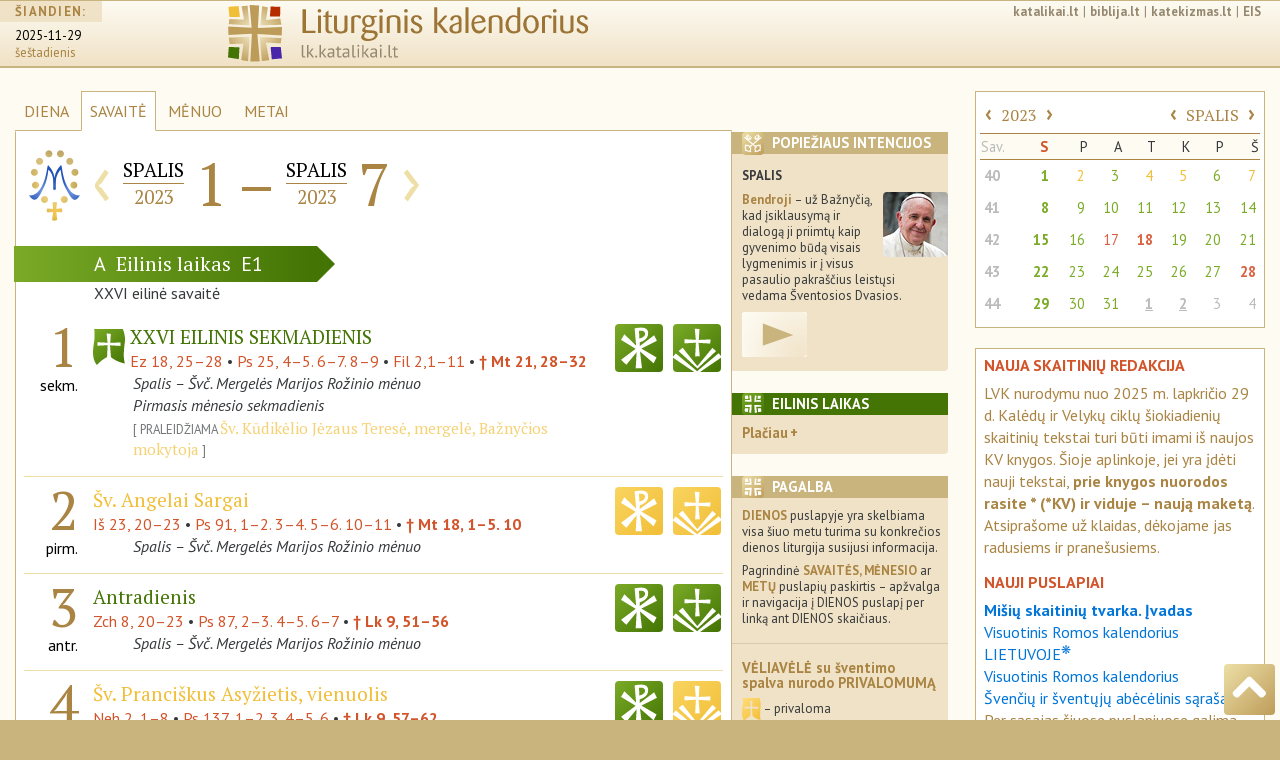

--- FILE ---
content_type: text/html; charset=UTF-8
request_url: https://lk.katalikai.lt/index.php?id=21&mt=2023&sv=40&mno=10&dno=2
body_size: 10779
content:
<!DOCTYPE html>
<html lang="lt">
  <head>
    <!-- Required meta tags always come first -->
    <base href="https://lk.katalikai.lt/">
    <meta charset="utf-8">
    <meta name="viewport" content="width=device-width, initial-scale=1, shrink-to-fit=no">
    <meta http-equiv="x-ua-compatible" content="ie=edge">

	<title>LK.katalikai.lt</title>
    <link href="project/liturginis-kalendorius.ico" rel="shortcut icon" type="image/x-icon">
	<link href='https://fonts.googleapis.com/css?family=PT+Sans:400,400italic,700,700italic|PT+Sans+Narrow:400,700|PT+Serif:400,400italic,700,700italic&subset=latin-ext' rel='stylesheet' type='text/css'>

	<!-- Bootstrap CSS -->
    <link rel="stylesheet" href="vendor/bs4/css/bootstrap.css">   
    <link rel="stylesheet" href="vendor/font-awesome/css/font-awesome.min.css">
	<link rel="stylesheet" href="project/css/lkalendorius.css">

	<style type="text/css">
	
	</style>

	<!-- Add a "gradient" class to all your elements that have a gradient, 
and add the following override to your HTML to complete the IE9 support: -->
	<!--[if gte IE 9]
		<style type="text/css">
		.gradient {
		filter: none;
		}
	</style>
<![endif]-->
<script async src="https://www.googletagmanager.com/gtag/js?id=UA-136775479-3"></script><script>window.dataLayer = window.dataLayer || [];function gtag(){dataLayer.push(arguments);}gtag("js", new Date());gtag('config', 'UA-136775479-3');</script>
  </head>

<body>
    <div class="container-fluid all">
        <header id="top" class="header">
            <!-- cia inc_header begin -->
            
<!-- INCLUDO po incl_header pradzia -->

        <div class="container-fluid">
            <div class="row">

		<div class="hidden-xs-down col-sm-2">
                    <div class="siandien">
                        <h5><span>ŠIANDIEN:</span></h5>
                        <p>
                            <span class="data">
                                <a href="http://lk.katalikai.lt">2025-11-29</a>
                            </span><br />
                            <span class="savdiena">šeštadienis</span>
                        </p>
                    </div>
		</div>
                
		<div class="col-xs-6 col-sm-8 col-md-6">
                    <div class="logo"><a href="/"><img src="project/img/liturginis-kalendorius_logo.svg" class="img-fluid"></a></div>
		</div>
                
		<div class="col-sm-1 col-md-4 hidden-md-down">
			<div class="links"><a href="http://katalikai.lt">katalikai.lt</a>|<a href="http://biblija.lt">biblija.lt</a>|<a href="https://katekizmas.lt">katekizmas.lt</a>|<a href="http://eis.katalikai.lt">EIS</a></div>
			<div class="clearfix"></div>
			<div class="paieska"><!--<img src="project/img/paieska.svg" class="icon_small">--></div>
		</div>
		<div class="col-xs-6 col-sm-2 col-md-4 hidden-lg-up">
			<!--<nav class="nav_header"><a href="" class="rudas kampai4">≡</a></nav>-->

<!-- Navigation pjd-->
		<!--<a id="menu-toggle" href="#" class="btn btn-meniu btn-lg toggle"><i class="fa fa-bars">≡</i></a>-->
			<nav class="nav_header"><a id="menu-toggle" href="#" class="rmeniu rudas kampai4 toggle" alt="meniu" title="meniu"><img class="icon_size" src="project/img/meniu-i.svg"></a></nav>
			<nav id="sidebar-wrapper">
				<ul class="sidebar-nav">
				<!--<a id="menu-close" href="#" class="btn btn-meniua btn-lg pull-right toggle">x<i class="fa fa-times"></i></a>-->
				<a id="menu-close" href="#" class="rmeniu_close rudas kampai4 pull-right toggle"><img class="icon_size" src="project/img/isjungti.svg" alt="Išjungti meniu" title="Išjungti meniu"></a>
				<li class="sidebar-brand">
				<a href="http://lk.katalikai.lt"  onclick = $("#menu-close").click(); >lk.katalikai.lt/siandien</a>
				</ul>

<!-- sidebar-nav_r  begin-->
		
            <div class="sidebar-nav_r">

		<div class="paieska"><!--<img src="project/img/paieska.svg" class="icon_small">--></div>
                
                <div id="calendar_place_side">
                </div>

		<h5 class="media-heading"><a  class="toggle-me" data-toggle="collapse" href="#liturginis-kalendorius-r" aria-expanded="false" aria-controls="liturginis-kalendorius-r"><img class="rudas kampai4 icon_media pull-left" src="project/img/lit-kalendorius-i.svg" alt="Apie liturginį katalikų kalendorių" title="Apie liturginį katalikų kalendorių. Įvadas"> Liturginis kalendorius</a></h5>
		<div class="collapse" id="liturginis-kalendorius-r">
			<ul class="nav">
				<li class="nav-item"><a class="nav-link" href="/lkalendorius/ivadas" onclick = $("#menu-close").click(); >Įvadas</a></li>
				<li class="nav-item"><a class="nav-link active" href="/lkalendorius/vrk_lt">Visuotinis Romos kalendorius LIETUVOJE</a></li>
				<li class="nav-item"><a class="nav-link" href="/lkalendorius/vrk">Visuotinis Romos kalendorius</a></li>
				<li class="nav-item"><a class="nav-link" href="/lkalendorius/kilnojamos-sventes">Kilnojamų švenčių lentelė</a></li>
                 <li class="nav-item"><a class="nav-link" href="/lkalendorius/dienu-pirmumo-lentele">Liturginių dienų pirmumo lentelė</a></li>
				<li class="nav-item"><a class="nav-link" href="/lkalendorius/maldavimu-dienos">Paskirtosios maldavimų dienos Lietuvoje</a></li>
				<li class="nav-item"><a class="nav-link" href="/lkalendorius/metai">Šventieji ir paskirtieji metai</a></li>
			</ul>
		</div><!-- .collapse end -->

		<div class="clearfix"></div>

		<h5 class="media-heading"><a class="toggle-me" data-toggle="collapse" href="#sventieji-r" aria-expanded="false" aria-controls="sventieji-r"><img class="rudas kampai4 icon_media pull-left" src="project/img/sventieji-i.svg" alt="Apie šventes ir šventuosius" title="Apie šventes ir šventuosius"> Šventės ir šventieji</a><br></h5>
		<div class="collapse" id="sventieji-r">
			<ul class="nav">
				<li class="nav-item"><a class="nav-link" href="/svent/abc"  onclick = $("#menu-close").click(); >Abėcėlinis sąrašas</a></li>
			</ul>
		</div><!-- .collapse end -->

		<div class="clearfix"></div>

		<hr class="linija">

		<h5 class="media-heading"><a class="toggle-me" data-toggle="collapse" href="#svetaine-r" aria-expanded="false" aria-controls="svetaine-r"><img class="rudas kampai4 icon_media pull-left" src="project/img/apie-svetaine.svg" alt="Apie svetainę. Projekto eiga" title="Apie svetainę. Projekto eiga"> Apie svetainę</a></h5>
		<div class="collapse" id="svetaine-r">
			<ul class="nav">
				<li class="nav-item"><a class="nav-link" href="/eiga" onclick = $("#menu-close").click(); >Projekto eiga</a></li>
				<li class="nav-item"><a class="nav-link" href="/santrumpos">Santrumpos ir ženklai</a></li>
				<li class="nav-item"><a class="nav-link" href="/puslapio-schema">Puslapio schema</a></li>
				<li class="nav-item"><a class="nav-link" href="/kurejai">Kūrėjai ir bendradarbiai</a></li>
				<li class="nav-item"><a class="nav-link" href="/remejai">Rėmėjai</a></li>
				<li class="nav-item"><a class="nav-link" href="/saltiniai-teises">Šaltiniai ir autorinės teisės</a></li>
				<li class="nav-item"><a class="nav-link" href="/logo">Svetainės logo</a></li>
			</ul>
		</div><!-- .collapse end -->

		<div class="clearfix"></div>

		<h5 class="media-heading"><a class="toggle-me" data-toggle="collapse" href="#leidiniai-r" aria-expanded="false" aria-controls="leidiniai-r"><img class="rudas kampai4 icon_media pull-left" src="project/img/bibliografija-i.svg" alt="Liturginiai leidiniai" title="Liturginiai leidiniai"> Liturginiai leidiniai</a></h5>
		<div class="collapse" id="leidiniai-r">
					<ul class="nav">
                        <li class="nav-item"><a class="nav-link" href="/leidiniai/misiolai" onclick = $("#menu-close").click(); >Mišiolai ir mišiolėliai</a></li>
						<li class="nav-item"><a class="nav-link" href="/leidiniai/apeigynai">Apeigynai</a></li>
						<li class="nav-item"><a class="nav-link" href="/leidiniai/brevijoriai">Brevijoriai</a></li>
						<li class="nav-item"><a class="nav-link" href="/leidiniai/maldynai">Maldynai</a></li>
						<li class="nav-item"><a class="nav-link" href="/leidiniai/giesmynai">Giesmynai</a></li>
						<li class="nav-item"><a class="nav-link" href="/leidiniai/kalendoriai">Kalendoriai</a></li>
						<li class="nav-item"><a class="nav-link" href="/leidiniai/vaikams">Periodinė ir vaikų literatūra</a></li>
						<li class="nav-item"><a class="nav-link" href="/leidiniai/lotynu">Pavyzdiniai leidimai lotynų kalba</a></li>
					</ul>
		</div><!-- .collapse end -->

		<div class="clearfix"></div>

		<h5 class="media-heading"><a class="toggle-me" data-toggle="collapse" href="#pagalba-r" aria-expanded="false" aria-controls="pagalba-r"><img class="rudas kampai4 icon_media pull-left" src="project/img/pagalba.svg" alt="Pagalba" title="Pagalba"> Pagalba</a></h5>
		<div class="collapse" id="pagalba-r">
			<ul class="nav">
				<li class="nav-item"><a class="nav-link" href="/pagalba/kaip-nurodyti" onclick = $("#menu-close").click(); >Kaip daryti nuorodas</a></li>
				<!--<li class="nav-item"><a class="nav-link" href="/index.php?id=27">Ką ir kaip įterpti savo svetainėje</a></li>-->
				<li class="nav-item"><a class="nav-link" href="/pagalba/senos-lenteles">Senosios skaitinių mėnesinės lentelės</a></li>
				<li class="nav-item"><a class="nav-link" href="/pagalba/bibliografija">Lietuvių bibliografija</a></li>
				<li class="nav-item"><a class="nav-link" href="/pagalba/saltiniai-internete">Šaltiniai internete</a></li>
			</ul>
		</div><!-- .collapse end -->

		<div class="clearfix"></div>

	      </div><!-- sidebar-nav_r end -->

    </nav><!-- #sidebar-wrapper end -->

<!-- Navigation pjd end-->

	      </div><!--- kolonele -->

	    </div><!-- row end -->
	 </div><!-- .container-fluid -->
<!-- INCLUDO incl_header end -->            <!-- cia incl_header end -->
        </header>

   <section class="dinamic savaite">
	<div class="row">
	  <div class="col-xs-12 col-sm-9 col-md-9 col-lg-7"><!-- div class="col-xs-12 col-sm-8 col-lg-7" -->
		<ul class="dinamic_meniu nav nav-tabs">
                    <li class="nav-item">
                        <a class="nav-link" href="/">DIENA</a>
                    </li>
                    <li class="nav-item">
                        <a class="nav-link active" href="/savaite">SAVAITĖ</a>
                    </li>
                    <li class="nav-item">
                        <a class="nav-link" href="/menuo">MĖNUO</a>
                    </li>
                    <li class="nav-item">
                        <a class="nav-link" href="/metai">METAI</a>
                    </li>
                    <li class="nav-item menesiukas">
                        <a class="nav-link" href="#"><img src="project/img/menesiukas.svg" class="icon_xxs"></a>
                    </li>
		</ul>

            <div class="remelis">

            <div class="datos_juosta">

                <div class="media">
                    <div class="media-left hidden-xs-down">
                        <div class="metu-icon_size"><div id="dedicated_carousel" class="carousel slide" data-ride="carousel" data-interval="2200"><div class="carousel-inner" role="listbox"><div class="carousel-item active"><img class="media-object metu-icon_size" src="project/img/paskirta/rozinio-menuo.png" alt="Spalis – Švč. M. Marijos Rožinio mėnuo" title="Spalis – Švč. M. Marijos Rožinio mėnuo"></div><div class="carousel-item"><img class="media-object metu-icon_size" src="project/img/paskirta/eucharistija.png" alt="Pirmąjį mėnesio sekmadienį – Švč. Sakramento garbinimo pamaldos, Eucharistijos procesija" title="Pirmąjį mėnesio sekmadienį – Švč. Sakramento garbinimo pamaldos, Eucharistijos procesija" /></div><div class="carousel-item"><img class="media-object metu-icon_size" src="project/img/paskirta/svc-jezaus-sirdis.png" alt="Pirmąjį mėnesio penktadienį – Švč. Jėzaus Širdies garbinimui skirtos pamaldos" title="Pirmąjį mėnesio penktadienį – Švč. Jėzaus Širdies garbinimui skirtos pamaldos" /></div><div class="carousel-item"><img class="media-object metu-icon_size" src="project/img/paskirta/svc-marija.png" alt="Pirmąjį mėnesio šeštadienį – pamaldos Švč. M. Marijos garbei" title="Pirmąjį mėnesio šeštadienį – pamaldos Švč. M. Marijos garbei" /></div></div></div></div>                        <!--<img class="media-object metu-icon_size" style="padding-top: 14px" src="project/img/paskirta/2017_teofiliaus-matulionio-metai_logo.svg" alt="2017 – Arkivyskupo Teofiliaus Matulionio metai" title="2017 – Arkivyskupo Teofiliaus Matulionio metai">-->
                        <!--<img class="media-object metu-icon_size" border="0" src="" alt="" title="">-->
                    </div>
                    <div class="media-body">
                         <table class="table_dinamic_data">
                            <tr>
                              <td>
                                <div class="dinamic_nav"><a href="/2023/savaite/39">‹</a></div>
                              </td>
                              <td class="paraste_left">
                                 <div class="dinamic_menuo sav">spalis</div>
                                 <div class="dinamic_metai sav">2023</div>
                              </td>
                              <td class="paraste_left">
                                  <div class="dinamic_diena">1</div>
                              </td>
                              <td class="paraste_left paraste_right"><div class="dinamic_diena">–</div></td>
                              <td class="paraste_right">
                                  <div class="dinamic_menuo sav">spalis</div>
                                  <div class="dinamic_metai sav">2023</div>
                              </td>
                              <td class="paraste_right">
                                  <div class="dinamic_diena">7</div>
                              </td>
                              <td>
                                  <div class="dinamic_nav"><a href="/2023/savaite/41">›</a></div>
                              </td>
                            </tr>
                        </table>
                    </div>
                </div><!-- .media end -->

            </div><!-- datos_juosta end -->
            
            
            <!-- ikoneliu_juosta responsive -->
            <div class="ikoneliu_juosta icon_display pull-right hidden-print">

                <!-- Nav tabs ikoneliu_juostai -->
                <ul class="nav nav-tabs pull-right" role="tablist">
                                        <li class="nav-item" role="presentation" ><a href="#intencijos" aria-controls="intencijos" role="tab" data-toggle="tab"><img src="project/img/intencijos-i.svg" class="rudas kampai4 icon_xs"></a></li>
                                        
                                        <li class="nav-item" role="presentation"><a href="#ordinary2x" aria-controls="ordinary2x" role="tab" data-toggle="tab"><img src="project/img/lit-kalendorius-i.svg" class="zalias kampai4 icon_xs"></a></li>
                                        
                    <li class="nav-item" role="presentation"><a href="#pagalba" aria-controls="pagalba" role="tab" data-toggle="tab"><img src="project/img/lit-kalendorius-i.svg" class="rudas kampai4 icon_xs"></a></li>
                    <li class="nav-item" role="presentation" class="active"><a href="#close_min" aria-controls="close_min" role="tab" data-toggle="tab"><img src="project/img/isjungti.svg" class="rusvai kampai4 icon_xs"></a></li>
                </ul>
                <div class="clearfix"></div>
                <!-- Tab panes ikoneliu_juostai -->
                <div class="tab-content">
			
			                        <div role="tabpanel" class="tab-pane" id="intencijos">
                            <div class="rudai"><img src="project/img/intencijos-i.svg" class="lipd_icon icon_xs rudas kampai4" /><h4>Popiežiaus intencijos</h4></div>
                                                                <p class="week_p-int_menuo"><b>Spalis</b></p>
                                    <p><img class="kampai4 lipd_foto" src="project/img/popieziaus_malda2.jpg" align="right"><strong>Bendroji</strong> – už Bažnyčią, kad įsiklausymą ir dialogą ji priimtų kaip gyvenimo būdą visais lygmenimis ir į visus pasaulio pakraščius leistųsi vedama Šventosios Dvasios.</p>

<p><a class="video-link" href="https://youtu.be/Dy1F42ySPVw?si=sep7Qz0vpUnUEbEy" target="_blank"><img src="project/img/logo/video1.png" align=""></a></p>                        </div>
			                         
                                        <div role="tabpanel" class="tab-pane" id="ordinary2x">
                     <div class="zaliai">
                        <img src="project/img/lit-kalendorius-i.svg" class="lipd_icon icon_xs zalias kampai4" /><h4>Eilinis laikas<!-- x_laikas --></h4>
                    </div>                                                        
                     <p>Šalia savo specifinį pobūdį turinčių laikų metuose yra dar 33 ar 34 savaitės, kai Kristaus paslaptis švenčiama ne kuriuo nors išskirtiniu požiūriu, o tiesiog visa kartu, ypač sekmadieniais. Šis periodas vadinasi eilinis laikas. Eilinis laikas prasideda pirmadienį po sekmadienio, buvusio po sausio 6 dienos, ir baigiasi antradienį prieš Pelenų dieną; vėl prasideda pirmadienį po Sekminių ir baigiasi prieš I advento sekmadienio I Vakarinę (AC, 43–44).</p>                    </div>
                                        <div role="tabpanel" class="tab-pane" id="pagalba">
                    <div class="rudai"><img src="project/img/intencijos-i.svg" class="lipd_icon icon_xs rudas kampai4" /><h4>Pagalba</h4></div>
                    <!-- cia incl_legend begin -->
                    
<!-- INCLUDO incl_legend pradzia -->

					
					<p><strong>DIENOS</strong> puslapyje yra skelbiama visa šiuo metu turima su konkrečios dienos liturgija susijusi informacija.</p>
					<p>Pagrindinė <strong>SAVAITĖS, MĖNESIO</strong> ar <strong>METŲ</strong> puslapių paskirtis – apžvalga ir navigacija į DIENOS puslapį per linką ant DIENOS skaičiaus.</p>
<hr>
					<h5>VĖLIAVĖLĖ su šventimo spalva nurodo PRIVALOMUMĄ</h5>
					<p><img class="icon_xxs" src="project/img/isakyta-i-b.svg" > – privaloma (sekmadienis/iškilmė/šventė).</p>
					<p><img class="icon_xxs" src="project/img/veliavele-i-b.svg" > – neprivaloma <br>(SAVAITĖS, MĖNESIO ar METŲ lentelėse – iškilmė/šventė ar joms tolygios dienos).</p>
<hr>
					<h5>ŠVENTIMO PAVADINIMO STILIUS su savo spalva atspindi šventimo RANGĄ </h5>
					<p><span class="lit-pav caps">Didžiosiomis</span><br>
					– sekmadieniai, iškilmės;<br>
					– ir joms tolygūs liturginiai šventimai.</p>
					<p><span class="lit-pav svente">Mažomis Didžiosiomis</span><br>
					– šventės šiokiadieniais;<br>
					– šventėms tolygūs advento, gavėnios ir Kalėdų laiko šiokiadieniai.</p>
					<p><span class="lit-pav minejimas">Mažosiomis</span><br>
					– privalomi minėjimai;<br>
					– eilinio ar kito laiko šiokiadieniai.</p>
					<p><span class="lit-pav laisvas">Kursyvu</span><br>
					– laisvi minėjimai.</p>
					<p align="right"><a href="/puslapio-schema"><b>Plačiau</b> apie ženklus ir santrumpas »»</a></p>

<!-- INCLUDO incl_legend pabaiga -->                    <!-- cia incl_legend end -->
					</div>
                    <div role="tabpanel" class="tab-pane  active" id="close_min"></div>
			</div><!-- tab-content ikoneliu_juostai end -->

            </div><!-- ikoneliu_juosta responsive end -->

		<div class="clearfix"></div>

		<!-- SAVAITES gabalas -->
		        <div class="laikotarpio_juosta lzalias"><span class="sekm_raide">A</span><span class="laikotarpis">Eilinis laikas</span><span class="siok_raide">E1</span></div><!-- laikotarpio_juosta end -->
                                          <div class="laikotarpio_rod rod-zalia"></div>
                                          <div class="clearfix"></div><div class="paraste">XXVI eilinė savaitė </div><div class="savaites_lentele"><div class="media "><!-- liturgine diena  --><div class="media-left diena_m">
                                        <a href="/2023/10/01">
                                            <div class="nodinamic_data">
                                                <div class="nodinamic_diena">1</div>
                                                <div class="nodinamic_savaitesd">sekm.</div>
                                            </div>
                                        </a>
                                      </div><div class="media-body"><div class="col-sm-10 col-md-9 col-lg-10"><div><p><img class="icon_small zalias" src="project/img/isakyta-i.svg" alt="Liturginis šventimo pavadinimas" title="Liturginis šventimo pavadinimas"><span class="lit-pav zalia caps">XXVI eilinis sekmadienis</span></p><p class="skaitiniai"><a href="http://biblija.lt/index.aspx?cmp=reading&doc=BiblijaRKK1998_Ez_18,25-28">Ez 18, 25–28</a> • <a href="http://biblija.lt/index.aspx?cmp=reading&doc=BiblijaRKK1998_Ps_25,4-5.6-7.8-9">Ps 25, 4–5. 6–7. 8–9</a> • <a href="http://biblija.lt/index.aspx?cmp=reading&doc=BiblijaRKK1998_Fil_2,1-11">Fil 2,1–11</a> • <b><a href="http://biblija.lt/index.aspx?cmp=reading&doc=BiblijaRKK1998_Mt_21,28-32">†&nbsp;Mt 21, 28–32</a></b> </p><p class="paskirtoji">Spalis – Švč. Mergelės Marijos Rožinio mėnuo<br />Pirmasis mėnesio sekmadienis</p><p class="praleisti">PRALEIDŽIAMA <span class="lit-pav geltona minejimas">Šv. Kūdikėlio Jėzaus Teresė, mergelė, Bažnyčios mokytoja</span></p></div></div><!-- col-sm-7 col-md-7 col-lg-6 --><div class="col-sm-2 col-md-3 col-lg-2"> <!--<div class="col-sm-5 col-md-5 col-lg-6"> originalas-->
                                <div class="icons_menuo hidden-print"><a href="/_dls/_abc/a_e26_s.html"><img class="icon_size kampai4 zalias" src="project/img/skaitiniai-i.svg" alt="Liturginiai Mišių skaitiniai" title="Liturginiai Mišių skaitiniai"></a><a href="https://vl.katalikai.lt/?data=2023-10-01"><img class="icon_size kampai4 zalias" src="project/img/psalmes-i.svg" alt="Valandų liturgija" title="Valandų liturgija"></a></div></div></div><!-- .media-body end --></div><!-- .media liturgine diena end --><div class="media "><!-- liturgine diena  --><div class="media-left diena_m">
                                        <a href="/2023/10/02">
                                            <div class="nodinamic_data">
                                                <div class="nodinamic_diena">2</div>
                                                <div class="nodinamic_savaitesd">pirm.</div>
                                            </div>
                                        </a>
                                      </div><div class="media-body"><div class="col-sm-10 col-md-9 col-lg-10"><div><p><span class="lit-pav geltona minejimas">Šv. Angelai Sargai</span></p><p class="skaitiniai"><a href="http://biblija.lt/index.aspx?cmp=reading&doc=BiblijaRKK1998_Iš_23,20-23">Iš 23, 20–23</a> • <a href="http://biblija.lt/index.aspx?cmp=reading&doc=BiblijaRKK1998_Ps_91,1-2.3-4.5-6.10-11">Ps 91, 1–2. 3–4. 5–6. 10–11</a> • <b><a href="http://biblija.lt/index.aspx?cmp=reading&doc=BiblijaRKK1998_Mt_18,1-5.10">†&nbsp;Mt 18, 1–5. 10</a></b> </p><p class="paskirtoji">Spalis – Švč. Mergelės Marijos Rožinio mėnuo</p></div></div><!-- col-sm-7 col-md-7 col-lg-6 --><div class="col-sm-2 col-md-3 col-lg-2"> <!--<div class="col-sm-5 col-md-5 col-lg-6"> originalas-->
                                <div class="icons_menuo hidden-print"><a href="/_dls/ss/ss_1002.html"><img class="icon_size kampai4 geltonas" src="project/img/skaitiniai-i.svg" alt="Liturginiai Mišių skaitiniai" title="Liturginiai Mišių skaitiniai"></a><a href="https://vl.katalikai.lt/?data=2023-10-02"><img class="icon_size kampai4 geltonas" src="project/img/psalmes-i.svg" alt="Valandų liturgija" title="Valandų liturgija"></a></div></div></div><!-- .media-body end --></div><!-- .media liturgine diena end --><div class="media "><!-- liturgine diena  --><div class="media-left diena_m">
                                        <a href="/2023/10/03">
                                            <div class="nodinamic_data">
                                                <div class="nodinamic_diena">3</div>
                                                <div class="nodinamic_savaitesd">antr.</div>
                                            </div>
                                        </a>
                                      </div><div class="media-body"><div class="col-sm-10 col-md-9 col-lg-10"><div><p><span class="lit-pav zalia ">Antradienis</span></p><p class="skaitiniai"><a href="http://biblija.lt/index.aspx?cmp=reading&doc=BiblijaRKK1998_Zch_8,20-23">Zch 8, 20–23</a> • <a href="http://biblija.lt/index.aspx?cmp=reading&doc=BiblijaRKK1998_Ps_87,2-3.4-5.6-7">Ps 87, 2–3. 4–5. 6–7</a> • <b><a href="http://biblija.lt/index.aspx?cmp=reading&doc=BiblijaRKK1998_Lk_9,51-56">†&nbsp;Lk 9, 51–56</a></b> </p><p class="paskirtoji">Spalis – Švč. Mergelės Marijos Rožinio mėnuo</p></div></div><!-- col-sm-7 col-md-7 col-lg-6 --><div class="col-sm-2 col-md-3 col-lg-2"> <!--<div class="col-sm-5 col-md-5 col-lg-6"> originalas-->
                                <div class="icons_menuo hidden-print"><a href="/_dls/e1/e1_26eil_2.html"><img class="icon_size kampai4 zalias" src="project/img/skaitiniai-i.svg" alt="Liturginiai Mišių skaitiniai" title="Liturginiai Mišių skaitiniai"></a><a href="https://vl.katalikai.lt/?data=2023-10-03"><img class="icon_size kampai4 zalias" src="project/img/psalmes-i.svg" alt="Valandų liturgija" title="Valandų liturgija"></a></div></div></div><!-- .media-body end --></div><!-- .media liturgine diena end --><div class="media "><!-- liturgine diena  --><div class="media-left diena_m">
                                        <a href="/2023/10/04">
                                            <div class="nodinamic_data">
                                                <div class="nodinamic_diena">4</div>
                                                <div class="nodinamic_savaitesd">treč.</div>
                                            </div>
                                        </a>
                                      </div><div class="media-body"><div class="col-sm-10 col-md-9 col-lg-10"><div><p><span class="lit-pav geltona minejimas">Šv. Pranciškus Asyžietis, vienuolis</span></p><p class="skaitiniai"><a href="http://biblija.lt/index.aspx?cmp=reading&doc=BiblijaRKK1998_Neh_2,1-8">Neh 2, 1–8</a> • <a href="http://biblija.lt/index.aspx?cmp=reading&doc=BiblijaRKK1998_Ps_137,1-2.3.4-5.6">Ps 137, 1–2. 3. 4–5. 6</a> • <b><a href="http://biblija.lt/index.aspx?cmp=reading&doc=BiblijaRKK1998_Lk_9,57-62">†&nbsp;Lk 9, 57–62</a></b> </p><p class="paskirtoji">Spalis – Švč. Mergelės Marijos Rožinio mėnuo</p></div></div><!-- col-sm-7 col-md-7 col-lg-6 --><div class="col-sm-2 col-md-3 col-lg-2"> <!--<div class="col-sm-5 col-md-5 col-lg-6"> originalas-->
                                <div class="icons_menuo hidden-print"><a href="/_dls/e1/e1_26eil_3.html"><img class="icon_size kampai4 zalias" src="project/img/skaitiniai-i.svg" alt="Liturginiai Mišių skaitiniai" title="Liturginiai Mišių skaitiniai"></a><a href="https://vl.katalikai.lt/?data=2023-10-04"><img class="icon_size kampai4 geltonas" src="project/img/psalmes-i.svg" alt="Valandų liturgija" title="Valandų liturgija"></a></div></div></div><!-- .media-body end --></div><!-- .media liturgine diena end --><div class="media "><!-- liturgine diena  --><div class="media-left diena_m">
                                        <a href="/2023/10/05">
                                            <div class="nodinamic_data">
                                                <div class="nodinamic_diena">5</div>
                                                <div class="nodinamic_savaitesd">ketv.</div>
                                            </div>
                                        </a>
                                      </div><div class="media-body"><div class="col-sm-10 col-md-9 col-lg-10"><div><p><span class="lit-pav geltona minejimas">Šv. Faustina Kovalska, vienuolė</span></p><p class="skaitiniai"><a href="http://biblija.lt/index.aspx?cmp=reading&doc=BiblijaRKK1998_Neh_8,1-4.5-6.8-12">Neh 8, 1–4a. 5b–6. 8–12</a> • <a href="http://biblija.lt/index.aspx?cmp=reading&doc=BiblijaRKK1998_Ps_19,8.9.10.11">Ps 19, 8. 9. 10. 11</a> • <b><a href="http://biblija.lt/index.aspx?cmp=reading&doc=BiblijaRKK1998_Lk_10,1-12">†&nbsp;Lk 10, 1–12</a></b> </p><p class="paskirtoji">Spalis – Švč. Mergelės Marijos Rožinio mėnuo</p></div></div><!-- col-sm-7 col-md-7 col-lg-6 --><div class="col-sm-2 col-md-3 col-lg-2"> <!--<div class="col-sm-5 col-md-5 col-lg-6"> originalas-->
                                <div class="icons_menuo hidden-print"><a href="/_dls/e1/e1_26eil_4.html"><img class="icon_size kampai4 zalias" src="project/img/skaitiniai-i.svg" alt="Liturginiai Mišių skaitiniai" title="Liturginiai Mišių skaitiniai"></a><a href="https://vl.katalikai.lt/?data=2023-10-05"><img class="icon_size kampai4 geltonas" src="project/img/psalmes-i.svg" alt="Valandų liturgija" title="Valandų liturgija"></a></div></div></div><!-- .media-body end --></div><!-- .media liturgine diena end --><div class="media "><!-- liturgine diena  --><div class="media-left diena_m">
                                        <a href="/2023/10/06">
                                            <div class="nodinamic_data">
                                                <div class="nodinamic_diena">6</div>
                                                <div class="nodinamic_savaitesd">penkt.</div>
                                            </div>
                                        </a>
                                      </div><div class="media-body"><div class="col-sm-10 col-md-9 col-lg-10"><div><p><span class="lit-pav zalia ">Penktadienis</span></p><p class="skaitiniai"><a href="http://biblija.lt/index.aspx?cmp=reading&doc=BiblijaRKK1998_Bar_1,15-22">Bar 1, 15–22</a> • <a href="http://biblija.lt/index.aspx?cmp=reading&doc=BiblijaRKK1998_Ps_79,1-2.3-5.8.9">Ps 79, 1–2. 3–5. 8. 9</a> • <b><a href="http://biblija.lt/index.aspx?cmp=reading&doc=BiblijaRKK1998_Lk_10,13-16">†&nbsp;Lk 10, 13–16</a></b> </p><p class="paskirtoji">Spalis – Švč. Mergelės Marijos Rožinio mėnuo<br />Pirmasis mėnesio penktadienis</p><p>ARBA <span class="lit-pav geltona laisvas">Šv. Brunonas, kunigas</span></p></div></div><!-- col-sm-7 col-md-7 col-lg-6 --><div class="col-sm-2 col-md-3 col-lg-2"> <!--<div class="col-sm-5 col-md-5 col-lg-6"> originalas-->
                                <div class="icons_menuo hidden-print"><a href="/_dls/e1/e1_26eil_5.html"><img class="icon_size kampai4 zalias" src="project/img/skaitiniai-i.svg" alt="Liturginiai Mišių skaitiniai" title="Liturginiai Mišių skaitiniai"></a><a href="https://vl.katalikai.lt/?data=2023-10-06"><img class="icon_size kampai4 zalias" src="project/img/psalmes-i.svg" alt="Valandų liturgija" title="Valandų liturgija"></a></div></div></div><!-- .media-body end --></div><!-- .media liturgine diena end --><div class="media "><!-- liturgine diena  --><div class="media-left diena_m">
                                        <a href="/2023/10/07">
                                            <div class="nodinamic_data">
                                                <div class="nodinamic_diena">7</div>
                                                <div class="nodinamic_savaitesd">šešt.</div>
                                            </div>
                                        </a>
                                      </div><div class="media-body"><div class="col-sm-10 col-md-9 col-lg-10"><div><p><span class="lit-pav geltona minejimas">Rožinio Švč. Mergelė Marija</span></p><p class="skaitiniai"><a href="http://biblija.lt/index.aspx?cmp=reading&doc=BiblijaRKK1998_Bar_4,5-12.27-29">Bar 4, 5–12. 27–29</a> • <a href="http://biblija.lt/index.aspx?cmp=reading&doc=BiblijaRKK1998_Ps_69,33-35.36-37">Ps 69, 33–35. 36–37</a> • <b><a href="http://biblija.lt/index.aspx?cmp=reading&doc=BiblijaRKK1998_Lk_10,17-24">†&nbsp;Lk 10, 17–24</a></b> </p><p class="paskirtoji">Spalis – Švč. Mergelės Marijos Rožinio mėnuo<br />Pirmasis mėnesio šeštadienis</p></div></div><!-- col-sm-7 col-md-7 col-lg-6 --><div class="col-sm-2 col-md-3 col-lg-2"> <!--<div class="col-sm-5 col-md-5 col-lg-6"> originalas-->
                                <div class="icons_menuo hidden-print"><a href="/_dls/e1/e1_26eil_6.html"><img class="icon_size kampai4 zalias" src="project/img/skaitiniai-i.svg" alt="Liturginiai Mišių skaitiniai" title="Liturginiai Mišių skaitiniai"></a><a href="https://vl.katalikai.lt/?data=2023-10-07"><img class="icon_size kampai4 geltonas" src="project/img/psalmes-i.svg" alt="Valandų liturgija" title="Valandų liturgija"></a></div></div></div><!-- .media-body end --></div><!-- .media liturgine diena end --></div><!-- savaites_lentele --><!-- SAVAITES gabalas END -->

                                    
            </div><!-- remelis end -->
	  </div><!-- pagrindine kolonele end -->

	  <div class="hidden-xs-down col-sm-3 col-md-3 col-lg-2"><!-- div class="hidden-xs-down col-sm-4 col-lg-2" -->
                        		<div class="lipdukas kampai2 p-intencijos">
			<div class="rudai"><img src="project/img/intencijos-i.svg" class="lipd_icon icon_xs rudas kampai4" /><h4>Popiežiaus intencijos</h4></div>

                         
                                        <p class="week_p-int_menuo"><b>Spalis</b></p>

                                        <p><img class="kampai4 lipd_foto" src="project/img/popieziaus_malda2.jpg" align="right"><strong>Bendroji</strong> – už Bažnyčią, kad įsiklausymą ir dialogą ji priimtų kaip gyvenimo būdą visais lygmenimis ir į visus pasaulio pakraščius leistųsi vedama Šventosios Dvasios.</p>

<p><a class="video-link" href="https://youtu.be/Dy1F42ySPVw?si=sep7Qz0vpUnUEbEy" target="_blank"><img src="project/img/logo/video1.png" align=""></a></p></div><!-- .lipdukas end -->
                            		<div class="lipdukas kampai2">
                    <div class="zaliai">
                        <img src="project/img/lit-kalendorius-i.svg" class="lipd_icon icon_xs zalias kampai4" /><h4>Eilinis laikas<!-- x_laikas --></h4>
                    </div>
                    <h5><a class="toggle-me" data-toggle="collapse" href="#ordinary2" aria-expanded="false" aria-controls="ordinary2">Plačiau</a></h5>

                    <div class="collapse" id="ordinary2">
                                            <p>Šalia savo specifinį pobūdį turinčių laikų metuose yra dar 33 ar 34 savaitės, kai Kristaus paslaptis švenčiama ne kuriuo nors išskirtiniu požiūriu, o tiesiog visa kartu, ypač sekmadieniais. Šis periodas vadinasi eilinis laikas. Eilinis laikas prasideda pirmadienį po sekmadienio, buvusio po sausio 6 dienos, ir baigiasi antradienį prieš Pelenų dieną; vėl prasideda pirmadienį po Sekminių ir baigiasi prieš I advento sekmadienio I Vakarinę (AC, 43–44).</p>
                    </div><!-- #x_laikas .collapse --> 
                 </div><!-- .lipdukas end -->
                            			
			<div class="lipdukas kampai2">
                    <div class="rudai">
                        <img src="project/img/lit-kalendorius-i.svg" class="lipd_icon icon_xs rudas kampai4" /><h4>PAGALBA</h4>
                    </div>
            <!-- cia incl_legend begin -->
            
<!-- INCLUDO incl_legend pradzia -->

					
					<p><strong>DIENOS</strong> puslapyje yra skelbiama visa šiuo metu turima su konkrečios dienos liturgija susijusi informacija.</p>
					<p>Pagrindinė <strong>SAVAITĖS, MĖNESIO</strong> ar <strong>METŲ</strong> puslapių paskirtis – apžvalga ir navigacija į DIENOS puslapį per linką ant DIENOS skaičiaus.</p>
<hr>
					<h5>VĖLIAVĖLĖ su šventimo spalva nurodo PRIVALOMUMĄ</h5>
					<p><img class="icon_xxs" src="project/img/isakyta-i-b.svg" > – privaloma (sekmadienis/iškilmė/šventė).</p>
					<p><img class="icon_xxs" src="project/img/veliavele-i-b.svg" > – neprivaloma <br>(SAVAITĖS, MĖNESIO ar METŲ lentelėse – iškilmė/šventė ar joms tolygios dienos).</p>
<hr>
					<h5>ŠVENTIMO PAVADINIMO STILIUS su savo spalva atspindi šventimo RANGĄ </h5>
					<p><span class="lit-pav caps">Didžiosiomis</span><br>
					– sekmadieniai, iškilmės;<br>
					– ir joms tolygūs liturginiai šventimai.</p>
					<p><span class="lit-pav svente">Mažomis Didžiosiomis</span><br>
					– šventės šiokiadieniais;<br>
					– šventėms tolygūs advento, gavėnios ir Kalėdų laiko šiokiadieniai.</p>
					<p><span class="lit-pav minejimas">Mažosiomis</span><br>
					– privalomi minėjimai;<br>
					– eilinio ar kito laiko šiokiadieniai.</p>
					<p><span class="lit-pav laisvas">Kursyvu</span><br>
					– laisvi minėjimai.</p>
					<p align="right"><a href="/puslapio-schema"><b>Plačiau</b> apie ženklus ir santrumpas »»</a></p>

<!-- INCLUDO incl_legend pabaiga -->            <!-- cia incl_legend end -->

			</div><!-- .lipdukas end -->
			<br>

                        </div><!-- lipdukai-visi end -->

	  <div class="hidden-md-down col-lg-3">

            <div class="menesiukas_side" id="calendar_box" data-yr-cur="2025" data-mn-cur="11" data-day-cur="29">
                <table class="table">
               <tbody>
    
        <tr  class="acal_nav">
            <th colspan="3">
                <a href="#" id="yr_prev" class="acal_nav-r" data-yr-prev="2022" data-mn-prev="10" data-day-prev="2">‹</a>
                <a href="index.php?id=23&mt=2023&mno=10&dno=2" class="mm">2023</a>
                <a href="#" id="yr_next" class="acal_nav-r" data-yr-next="2024" data-mn-next="10" data-day-next="2">›</a>
            </th>
            <th colspan="5" style="text-align: right">
                <a href="#" id="mn_prev" class="acal_nav-r" data-yrm-prev="2023" data-mnm-prev="9" data-daym-prev="2">‹</a>
                <a href="index.php?id=22&mt=2023&mn=10&dno=2" class="mm">SPALIS</a>
                <a href="#" id="mn_next" class="acal_nav-r" data-yrm-next="2023" data-mnm-next="11" data-daym-next="2">›</a>
            </th>
        </tr>
        <tr>
            <td class="apav asav">Sav.</th>
            <td class="apav s8"><b>S</b></th>
            <td class="apav">P</th>
            <td class="apav">A</th>
	    <td class="apav">T</th>
            <td class="apav">K</th>
            <td class="apav">P</th>
	    <td class="apav">Š</th>
        </tr><tr><th scope="row" class="asav"><a href="index.php?id=21&mt=2023&sv=40&mno=10&dno=2">40</a></th><td class="s8 "><a href="/2023/10/01" class=" zalia caps has-tether" data-toggle="tooltip" data-placement="left" data-html="true" class="red-tooltip" title="XXVI eilinis sekmadienis">1</a></td><td ><a href="/2023/10/02" class=" geltona minejimas has-tether" data-toggle="tooltip" data-placement="left" data-html="true" class="red-tooltip" title="Šv. Angelai Sargai. Privalomas minėjimas">2</a></td><td ><a href="/2023/10/03" class=" zalia  has-tether" data-toggle="tooltip" data-placement="left" data-html="true" class="red-tooltip" title="Antradienis. Eilinis šiokiadienis">3</a></td><td ><a href="/2023/10/04" class=" geltona minejimas has-tether" data-toggle="tooltip" data-placement="left" data-html="true" class="red-tooltip" title="Šv. Pranciškus Asyžietis, vienuolis. Privalomas minėjimas">4</a></td><td ><a href="/2023/10/05" class=" geltona minejimas has-tether" data-toggle="tooltip" data-placement="left" data-html="true" class="red-tooltip" title="Šv. Faustina Kovalska, vienuolė. Privalomas minėjimas">5</a></td><td ><a href="/2023/10/06" class=" zalia  has-tether" data-toggle="tooltip" data-placement="left" data-html="true" class="red-tooltip" title="Penktadienis. Eilinis šiokiadienis">6</a></td><td ><a href="/2023/10/07" class=" geltona minejimas has-tether" data-toggle="tooltip" data-placement="left" data-html="true" class="red-tooltip" title="Rožinio Švč. Mergelė Marija. Privalomas minėjimas">7</a></td></tr><tr><th scope="row" class="asav"><a href="index.php?id=21&mt=2023&sv=41&mno=10&dno=9">41</a></th><td class="s8 "><a href="/2023/10/08" class=" zalia caps has-tether" data-toggle="tooltip" data-placement="left" data-html="true" class="red-tooltip" title="XXVII eilinis sekmadienis">8</a></td><td ><a href="/2023/10/09" class=" zalia  has-tether" data-toggle="tooltip" data-placement="left" data-html="true" class="red-tooltip" title="Pirmadienis. Eilinis šiokiadienis">9</a></td><td ><a href="/2023/10/10" class=" zalia  has-tether" data-toggle="tooltip" data-placement="left" data-html="true" class="red-tooltip" title="Antradienis. Eilinis šiokiadienis">10</a></td><td ><a href="/2023/10/11" class=" zalia  has-tether" data-toggle="tooltip" data-placement="left" data-html="true" class="red-tooltip" title="Trečiadienis. Eilinis šiokiadienis">11</a></td><td ><a href="/2023/10/12" class=" zalia  has-tether" data-toggle="tooltip" data-placement="left" data-html="true" class="red-tooltip" title="Ketvirtadienis. Eilinis šiokiadienis">12</a></td><td ><a href="/2023/10/13" class=" zalia  has-tether" data-toggle="tooltip" data-placement="left" data-html="true" class="red-tooltip" title="Penktadienis. Eilinis šiokiadienis">13</a></td><td ><a href="/2023/10/14" class=" zalia  has-tether" data-toggle="tooltip" data-placement="left" data-html="true" class="red-tooltip" title="Šeštadienis. Eilinis šiokiadienis">14</a></td></tr><tr><th scope="row" class="asav"><a href="index.php?id=21&mt=2023&sv=42&mno=10&dno=16">42</a></th><td class="s8 "><a href="/2023/10/15" class=" zalia caps has-tether" data-toggle="tooltip" data-placement="left" data-html="true" class="red-tooltip" title="XXVIII eilinis sekmadienis">15</a></td><td ><a href="/2023/10/16" class=" zalia  has-tether" data-toggle="tooltip" data-placement="left" data-html="true" class="red-tooltip" title="Pirmadienis. Eilinis šiokiadienis">16</a></td><td ><a href="/2023/10/17" class=" raudona minejimas has-tether" data-toggle="tooltip" data-placement="left" data-html="true" class="red-tooltip" title="Šv. Ignotas Antiochietis, vyskupas, kankinys. Privalomas minėjimas">17</a></td><td ><a href="/2023/10/18" class=" raudona svente has-tether" data-toggle="tooltip" data-placement="left" data-html="true" class="red-tooltip" title="Šv. Lukas, evangelistas. Šventė">18</a></td><td ><a href="/2023/10/19" class=" zalia  has-tether" data-toggle="tooltip" data-placement="left" data-html="true" class="red-tooltip" title="Ketvirtadienis. Eilinis šiokiadienis">19</a></td><td ><a href="/2023/10/20" class=" zalia  has-tether" data-toggle="tooltip" data-placement="left" data-html="true" class="red-tooltip" title="Penktadienis. Eilinis šiokiadienis">20</a></td><td ><a href="/2023/10/21" class=" zalia  has-tether" data-toggle="tooltip" data-placement="left" data-html="true" class="red-tooltip" title="Šeštadienis. Eilinis šiokiadienis">21</a></td></tr><tr><th scope="row" class="asav"><a href="index.php?id=21&mt=2023&sv=43&mno=10&dno=23">43</a></th><td class="s8 "><a href="/2023/10/22" class=" zalia caps has-tether" data-toggle="tooltip" data-placement="left" data-html="true" class="red-tooltip" title="XXIX eilinis sekmadienis">22</a></td><td ><a href="/2023/10/23" class=" zalia  has-tether" data-toggle="tooltip" data-placement="left" data-html="true" class="red-tooltip" title="Pirmadienis. Eilinis šiokiadienis">23</a></td><td ><a href="/2023/10/24" class=" zalia  has-tether" data-toggle="tooltip" data-placement="left" data-html="true" class="red-tooltip" title="Antradienis. Eilinis šiokiadienis">24</a></td><td ><a href="/2023/10/25" class=" zalia  has-tether" data-toggle="tooltip" data-placement="left" data-html="true" class="red-tooltip" title="Trečiadienis. Eilinis šiokiadienis">25</a></td><td ><a href="/2023/10/26" class=" zalia  has-tether" data-toggle="tooltip" data-placement="left" data-html="true" class="red-tooltip" title="Ketvirtadienis. Eilinis šiokiadienis">26</a></td><td ><a href="/2023/10/27" class=" zalia  has-tether" data-toggle="tooltip" data-placement="left" data-html="true" class="red-tooltip" title="Penktadienis. Eilinis šiokiadienis">27</a></td><td ><a href="/2023/10/28" class=" raudona svente has-tether" data-toggle="tooltip" data-placement="left" data-html="true" class="red-tooltip" title="Šv. Simonas ir Judas (Tadas), apaštalai. Šventė">28</a></td></tr><tr><th scope="row" class="asav"><a href="index.php?id=21&mt=2023&sv=44&mno=10&dno=30">44</a></th><td class="s8 "><a href="/2023/10/29" class=" zalia caps has-tether" data-toggle="tooltip" data-placement="left" data-html="true" class="red-tooltip" title="XXX eilinis sekmadienis">29</a></td><td ><a href="/2023/10/30" class=" zalia  has-tether" data-toggle="tooltip" data-placement="left" data-html="true" class="red-tooltip" title="Pirmadienis. Eilinis šiokiadienis">30</a></td><td ><a href="/2023/10/31" class=" zalia  has-tether" data-toggle="tooltip" data-placement="left" data-html="true" class="red-tooltip" title="Antradienis. Eilinis šiokiadienis">31</a></td><td class=" kitasm"><a href="/2023/11/01" class=" geltona iskilme has-tether" data-toggle="tooltip" data-placement="left" data-html="true" class="red-tooltip" title="Visi šventieji. Iškilmė">1</a></td><td class=" kitasm"><a href="/2023/11/02" class=" violeta iskilme has-tether" data-toggle="tooltip" data-placement="left" data-html="true" class="red-tooltip" title="Mirusiųjų minėjimo diena (Vėlinės). Tolygi iškilmei">2</a></td><td class=" kitasm"><a href="/2023/11/03" class=" zalia  has-tether" data-toggle="tooltip" data-placement="left" data-html="true" class="red-tooltip" title="Penktadienis. Eilinis šiokiadienis">3</a></td><td class=" kitasm"><a href="/2023/11/04" class=" geltona minejimas has-tether" data-toggle="tooltip" data-placement="left" data-html="true" class="red-tooltip" title="Šv. Karolis Boromiejus, vyskupas. Privalomas minėjimas">4</a></td></tr></tbody></table>            </div>
              
	    <aside class="aside">
	      <!-- cia incl_aside begin -->
			
<!-- INCLUDO incl_aside pradzia -->

		<div class="aktualijos_side">

            <h6><b style="color:#d1542a">NAUJA SKAITINIŲ REDAKCIJA </b></h6>
            <p>LVK nurodymu nuo 2025 m. lapkričio 29 d. Kalėdų ir Velykų ciklų šiokiadienių skaitinių tekstai turi būti imami iš naujos KV knygos. Šioje aplinkoje, jei yra įdėti nauji tekstai, <b>prie knygos nuorodos rasite * (*KV) ir viduje – naują maketą</b>. Atsiprašome už klaidas, dėkojame jas radusiems ir pranešusiems.</p>

			<h6><b style="color:#d1542a">NAUJI PUSLAPIAI</b></h6>
            <p><a href="/skaitiniai/ivadas"><b>Mišių skaitinių tvarka. Įvadas</b></a><br />
            <a href="/lkalendorius/vrk_lt">Visuotinis Romos kalendorius LIETUVOJE<sup>❋</sup></a><br />
            <a href="/lkalendorius/vrk">Visuotinis Romos kalendorius</a><br /> 
            <a href="/svent/abc">Švenčių ir šventųjų abėcėlinis sąrašas</a><br>
            Per sąsajas šiuose puslapiuose galima patekti į konkrečiai šventei ar šventajam skirtą puslapį, pvz. <a href="/09-08/svc-marijos-gimimas">Švč . M. Marijos Gimimas</a>.</p>
            <h6><b>PRADEDANTIEMS</b></h6>
			<p>Naršyti galima <b>2000-01-01 iki 2037-01-01</b>.<br />
			Išsamiai apie dienos liturgiją – DIENOS puslapyje. Kitos lentelės skirtos apžvalgai.<br />
			Jums gali praversti <a href="/puslapio-schema">LK dienos puslapio schema</a>.</p> 
		
		</div>
		<nav class="nav_side">
		
			<div class="media">
				<div class="media-left">
					<a href="#">
				    <img class="media-object rudas kampai4 nav_icon img-fluid" src="project/img/lit-kalendorius-i.svg" alt="Apie liturginį katalikų kalendorių" title="Apie liturginį katalikų kalendorių. Įvadas">
					</a>
				</div>
				<div class="media-body">
					<h5 class="media-heading"><a  class="toggle-me" data-toggle="collapse" href="#liturginis-kalendorius" aria-expanded="false" aria-controls="liturginis-kalendorius">Liturginis kalendorius</a></h5>
					<div class="collapse" id="liturginis-kalendorius">
					<ul class="nav">
						<li class="nav-item"><a class="nav-link" href="/lkalendorius/ivadas">Įvadas</a></li>
						<li class="nav-item"><a class="nav-link active" href="/lkalendorius/vrk_lt">Visuotinis Romos kalendorius LIETUVOJE</a></li>
						<li class="nav-item"><a class="nav-link" href="/lkalendorius/vrk">Visuotinis Romos kalendorius</a></li>
						<li class="nav-item"><a class="nav-link" href="/lkalendorius/kilnojamos-sventes">Kilnojamų švenčių lentelė</a></li>
						<li class="nav-item"><a class="nav-link" href="/lkalendorius/dienu-pirmumo-lentele">Liturginių dienų pirmumo lentelė</a></li>
                        <li class="nav-item"><a class="nav-link" href="/lkalendorius/maldavimu-dienos">Paskirtosios maldavimų dienos Lietuvoje</a></li>
						<li class="nav-item"><a class="nav-link" href="/lkalendorius/metai">Šventieji ir paskirtieji metai</a></li>
					</ul>
					</div>
				</div>
			</div><!-- .media end -->

			<div class="media">
				<div class="media-left">
					<a href="#">
				    <img class="media-object rudas kampai4 nav_icon img-fluid" src="project/img/sventieji-i.svg" alt="Apie šventes ir šventuosius" title="Apie šventes ir šventuosius. Įvadas">
					</a>
				</div>
				<div class="media-body">
					<h5 class="media-heading"><a class="toggle-me" data-toggle="collapse" href="#sventieji" aria-expanded="false" aria-controls="sventieji">Šventės ir šventieji</a></h5>
					<div class="collapse" id="sventieji">
					<ul class="nav">
						<!--li class="nav-item"><a class="nav-link" href="/svent/ivadas">Įvadas</a></li-->
						<!--li class="nav-item"><a class="nav-link" href="">Kalendorinis sąrašas</a></li-->
						<li class="nav-item"><a class="nav-link" href="/svent/abc">Abėcėlinis sąrašas ir šventimo data</a></li>
					</ul>
					</div>
				</div>
			</div><!-- .media end -->

			<div class="media">
				<div class="media-left">
					<a href="#">
				    <img class="media-object rudas kampai4 nav_icon img-fluid" src="project/img/skaitiniai-i.svg" alt="Apie Mišių skaitinius" title="Apie Mišių skaitinius. Įvadas">
					</a>
				</div>
				<div class="media-body">
					<h5 class="media-heading"><a class="toggle-me" data-toggle="collapse" href="#skaitiniai" aria-expanded="false" aria-controls="skaitiniai">Skaitiniai</a></h5>
					<div class="collapse" id="skaitiniai">
					<ul class="nav">
						<li class="nav-item"><a class="nav-link" href="/skaitiniai/ivadas">MIšių skaitinių tvarka. Įvadas</a></li>
					</ul>
					</div>
				</div>
			</div><!-- .media end -->

			<div class="media">
				<div class="media-left">
					<a href="#">
				    <img class="media-object rudas kampai4 nav_icon img-fluid" src="project/img/misios-i.svg" alt="Apie Mišių maldas" title="Apie Mišių maldas. Įvadas">
					</a>
				</div>
				<div class="media-body">
					<h5 class="media-heading"><a class="toggle-me" data-toggle="collapse" href="#misios" aria-expanded="false" aria-controls="misios">Mišios</a></h5>
					<div class="collapse" id="misios">
					<ul class="nav">
						<li class="nav-item"><a class="nav-link" href="/misios/ivadas">Įvadas</a></li>
					</ul>
					</div>
				</div>
			</div><!-- .media end -->

			<div class="media">
				<div class="media-left">
					<a href="#">
				    <img class="media-object rudas kampai4 nav_icon img-fluid" src="project/img/maldavimai-i.svg" alt="Apie Visuotinę maldą" title="Apie Visuotinę maldą. Įvadas">
					</a>
				</div>
				<div class="media-body">
					<h5 class="media-heading"><a class="toggle-me" data-toggle="collapse" href="#vmaldavimai" aria-expanded="false" aria-controls="vmaldavimai">Visuotinės maldos</a></h5>
					<div class="collapse" id="vmaldavimai">
					<ul class="nav">
						<li class="nav-item"><a class="nav-link" href="/visuotines-maldos/ivadas">Įvadas</a></li>
					</ul>
					</div>
				</div>
			</div><!-- .media end -->

			<div class="media">
				<div class="media-left">
					<a href="#">
				    <img class="media-object rudas kampai4 nav_icon img-fluid" src="project/img/psalmes-i.svg" alt="Apie Valandų liturgiją" title="Apie Valandų liturgiją. Įvadas">
					</a>
				</div>
				<div class="media-body">
					<h5 class="media-heading"><a class="toggle-me" data-toggle="collapse" href="#valandos" aria-expanded="false" aria-controls="valandos">Valandų liturgija</a></h5>
					<div class="collapse" id="valandos">
					<ul class="nav">
						<li class="nav-item"><a class="nav-link" href="/valandul/ivadas">Įvadas</a></li>
					</ul>
					</div>
				</div>
			</div><!-- .media end -->

<!-- cia buvo SVENTES ir SVENTIEJI -->

<hr class="linija">

			<div class="media">
				<div class="media-left">
					<a href="#">
				    <img class="media-object kampai4 nav_icon img-fluid" src="project/img/apie-svetaine.svg" alt="Apie svetainę" title="Apie svetainę. Projekto eiga">
					</a>
				</div>
				<div class="media-body">
					<h5 class="media-heading"><a class="toggle-me" data-toggle="collapse" href="#svetaine" aria-expanded="false" aria-controls="svetaine">Apie svetainę</a></h5>
					<div class="collapse" id="svetaine">
					<ul class="nav">
						<li class="nav-item"><a class="nav-link" href="/eiga">Projekto eiga</a></li>
						<li class="nav-item"><a class="nav-link" href="/santrumpos">Santrumpos ir ženklai</a></li>
						<li class="nav-item"><a class="nav-link" href="/puslapio-schema">Puslapio schema</a></li>
						<li class="nav-item"><a class="nav-link" href="/kurejai">Kūrėjai ir bendradarbiai</a></li>
						<li class="nav-item"><a class="nav-link" href="/remejai">Rėmėjai</a></li>
						<li class="nav-item"><a class="nav-link" href="/saltiniai-teises">Šaltiniai ir autorinės teisės</a></li>
						<li class="nav-item"><a class="nav-link" href="/logo">Svetainės logo</a></li>
					</ul>
					</div>
				</div>
			</div><!-- .media end -->

			<div class="media">
				<div class="media-left">
					<a href="#">
				    <img class="media-object kampai4 nav_icon img-fluid" src="project/img/bibliografija-i.svg" alt="Liturginiai leidiniai" title="Liturginiai leidiniai">
					</a>
				</div>
				<div class="media-body">
					<h5 class="media-heading"><a class="toggle-me" data-toggle="collapse" href="#leidiniai" aria-expanded="false" aria-controls="leidiniai">Liturginiai leidiniai</a></h5>
					<div class="collapse" id="leidiniai">
					<ul class="nav">
						<li class="nav-item"><a class="nav-link" href="/leidiniai/misiolai">Mišiolai ir mišiolėliai</a></li>
						<li class="nav-item"><a class="nav-link" href="/leidiniai/apeigynai">Apeigynai</a></li>
						<li class="nav-item"><a class="nav-link" href="/leidiniai/brevijoriai">Brevijoriai</a></li>
						<li class="nav-item"><a class="nav-link" href="/leidiniai/maldynai">Maldynai</a></li>
						<li class="nav-item"><a class="nav-link" href="/leidiniai/giesmynai">Giesmynai</a></li>
						<li class="nav-item"><a class="nav-link" href="/leidiniai/kalendoriai">Kalendoriai</a></li>
						<li class="nav-item"><a class="nav-link" href="/leidiniai/vaikams">Periodinė ir vaikų literatūra</a></li>
						<li class="nav-item"><a class="nav-link" href="/leidiniai/lotynu">Pavyzdiniai leidimai lotynų kalba</a></li>
					</ul>
					</div>
				</div>
			</div><!-- .media end -->

			<div class="media">
				<div class="media-left">
					<a href="#">
				    <img class="media-object kampai4 nav_icon img-fluid" src="project/img/pagalba.svg" alt="Pagalba" title="Pagalba">
					</a>
				</div>
				<div class="media-body">
					<h5 class="media-heading"><a class="toggle-me" data-toggle="collapse" href="#pagalba" aria-expanded="false" aria-controls="pagalba">Pagalba</a></h5>
					<div class="collapse" id="pagalba">
					<ul class="nav">
						<li class="nav-item"><a class="nav-link" href="/pagalba/kaip-nurodyti">Kaip daryti nuorodas</a></li>
						<!--li class="nav-item"><a class="nav-link" href="/index.php?id=27">Ką ir kaip įterpti savo svetainėje</a></li>-->
						<li class="nav-item"><a class="nav-link" href="/pagalba/senos-lenteles">Senosios skaitinių mėnesinės lentelės</a></li>
						<li class="nav-item"><a class="nav-link" href="/pagalba/bibliografija">Lietuvių bibliografija</a></li>
						<li class="nav-item"><a class="nav-link" href="/pagalba/saltiniai-internete">Šaltiniai internete</a></li>
					</ul>
					</div>
				</div>
			</div><!-- .media end -->
		
		</nav><!-- .nav_side end -->
<!-- INCLUDO incl_aside pabaiga -->		  <!-- cia incl_aside end -->
	    </aside>

	  </div><!-- hidden-sm-down col-md-3 -->

	</div><!-- .row end -->

  </section><!-- lk diena end -->

 </div><!-- container-fluid all end -->

   <footer class="footer">
      <!-- cia incl_footer begin -->
		
<!-- INCLUDO incl_footer pradzia -->
	<div class="row">
		<div class="col-md-3">
			<h4>DĖKOJAME ir PRAŠOME</h4>
			<p>Apie visus nuorodų netikslumus ar teksto klaidas prašome pranešti <a href="mailto:info@katalikai.lt">info@katalikai.lt</a> nurodant tikslią klaidos vietą. DĖKOJAME visiems naršantiems ir parašiusiems! </p>
		</div>
		<div class="col-md-3">
			<h4>KŪRĖJAI</h4>
			<p><a href="http://www.kit.lt" target="_blank">IT Sprendimas ir dizainas<br />©&nbsp;Katalikų interneto tarnyba, 2016–2020</a></p>
		</div>
		<div class="col-md-2">
			<h4>KONSULTANTAI</h4>
			<p>LVK Liturgijos komisija<br />
			Kan. Vygintas Gudeliūnas<br />
			Kun. Artūras Kazlauskas</p>
		</div>
		<div class="col-md-4">
			<h4>RĖMĖJAI</h4>
				<a href="http://www.lkrsalpa.org"  target="_blank">
					<img class="img-responsive" src="/project/img/remejai/LKRSalpa-logo.png">
				</a>
			&nbsp;
				<!--<a href="http://www.vargdieniu.lt/musu-bendruomenes/seserys-siaures-amerikoje/seseru-veikla/immaculata-fondas" target="_blank">
					<img class="img-responsive" src="/project/img/remejai/immaculata-logo.png">
				</a>-->
				<nav class="nav_footer">
				    					<a id="up-toggle" href="/savaite#top" class="rmeniu rudas kampai4 toggle icon_size" alt="viršun" title="viršun"><img class="icon_size" src="project/img/aukstyn-i.svg"></a>
									</nav>
		</div>
        </div>
<!-- INCLUDO incl_footer pabaiga -->	  <!-- cia incl_footer end -->
  </footer>

	<!-- cia incl_po-footer begin -->
	
<!-- INSCLUDO incl_po-footer pradzia -->

    <!-- jQuery first, then Bootstrap JS. -->
    <script src="https://ajax.googleapis.com/ajax/libs/jquery/2.1.4/jquery.min.js"></script>
    
    <script type="text/javascript" src="vendor/tether/js/tether.min.js"></script>
    
    <script type="text/javascript" src="vendor/bs4/js/bootstrap.min.js"></script>
    
    <script type="text/javascript" src="project/js/calendar_small.js"></script>
	
    <!-- Custom Theme JavaScript -->
    <script>
    // Closes the sidebar menu
//    $("#menu-close").click(function(e) {
//        e.preventDefault();
//        $("#sidebar-wrapper").toggleClass("active");
//    });

    // Opens the sidebar menu
//    $("#menu-toggle").click(function(e) {
//        e.preventDefault();
//        $("#sidebar-wrapper").toggleClass("active");
//    });

    // Scrolls to the selected menu item on the page - VEIKIA BE SIO GABALO
    $(function() {
        $('.sidebar-nav li a').click(function() {
		//$('a[href*=#]:not([href=#])').click(function() {
            if (location.pathname.replace(/^\//, '') == this.pathname.replace(/^\//, '') || location.hostname == this.hostname) {

                var target = $(this.hash);
                target = target.length ? target : $('[name=' + this.hash.slice(1) + ']');
                if (target.length) {
                    $('html,body').animate({
                        scrollTop: target.offset().top
                    }, 1000);
                    return false;
                }
            }
        });
    });

    </script>

    <!-- INSCLUDO incl_po-footer pabaiga -->	<!-- cia incl_po-footer end -->

  </body>
</html>



--- FILE ---
content_type: image/svg+xml
request_url: https://lk.katalikai.lt/project/img/aukstyn-i.svg
body_size: 496
content:
<?xml version="1.0" encoding="utf-8"?>
<!-- Generator: Adobe Illustrator 13.0.2, SVG Export Plug-In . SVG Version: 6.00 Build 14948)  -->
<!DOCTYPE svg PUBLIC "-//W3C//DTD SVG 1.1//EN" "http://www.w3.org/Graphics/SVG/1.1/DTD/svg11.dtd">
<svg version="1.1" id="Layer_1" xmlns="http://www.w3.org/2000/svg" xmlns:xlink="http://www.w3.org/1999/xlink" x="0px" y="0px"
	 width="65px" height="65px" viewBox="0 0 65 65" style="enable-background:new 0 0 65 65;" xml:space="preserve">
<style type="text/css">
<![CDATA[
	.st0{fill:#FFFFFF;}
]]>
</style>
<path class="st0" d="M53.7,37.44c0,0.93-0.38,1.83-1.01,2.49l-2.05,2.05C49.98,42.62,49.07,43,48.14,43c-0.93,0-1.83-0.38-2.46-1.01
	l-13.3-13.3l-13.3,13.3C18.45,42.62,17.55,43,16.62,43s-1.83-0.38-2.49-1.01l-2.03-2.05c-0.66-0.66-1.04-1.56-1.04-2.49
	c0-0.93,0.38-1.83,1.04-2.46l17.81-17.81c0.63-0.66,1.53-1.04,2.46-1.04s1.83,0.38,2.49,1.04l17.81,17.81
	C53.31,35.61,53.7,36.51,53.7,37.44z"/>
</svg>


--- FILE ---
content_type: image/svg+xml
request_url: https://lk.katalikai.lt/project/img/sventieji-i.svg
body_size: 1004
content:
<?xml version="1.0" encoding="utf-8"?>
<!-- Generator: Adobe Illustrator 13.0.2, SVG Export Plug-In . SVG Version: 6.00 Build 14948)  -->
<!DOCTYPE svg PUBLIC "-//W3C//DTD SVG 1.1//EN" "http://www.w3.org/Graphics/SVG/1.1/DTD/svg11.dtd">
<svg version="1.1" id="Layer_1" xmlns="http://www.w3.org/2000/svg" xmlns:xlink="http://www.w3.org/1999/xlink" x="0px" y="0px"
	 width="65px" height="65px" viewBox="-270.59 384.38 65 65" style="enable-background:new -270.59 384.38 65 65;"
	 xml:space="preserve">
<style type="text/css">
<![CDATA[
	.st0{fill:#FFFFFF;}
]]>
</style>
<path class="st0" d="M-209.77,418.66c-0.01-7.72-6.53-13.9-14.52-13.91c-1.64,0-3.21,0.28-4.69,0.76
	c-1.73-8.09-9.21-14.12-18.12-14.13c-10.19,0.02-18.5,7.9-18.5,17.72c0,7.43,4.77,13.74,11.5,16.39
	c-5.76,6.21-8.49,19.16-9.33,23.92h25.16c-0.21-5.45-1.05-16.96-4.33-23.14c1.79-0.43,3.48-1.11,5.03-2
	c1.6,3.48,4.64,6.19,8.38,7.48c-4.7,4.28-5.61,13.75-5.78,17.67h18.82c-0.23-4.49-1.07-13.19-4.08-17.39
	C-214.21,430.32-209.77,425.02-209.77,418.66z M-238.24,422.45c-1.64,0.99-3.46,1.72-5.42,2.12c-1.43-1.88-3.23-2.85-5.5-2.27
	c-1.21,0.31-2.33,0.91-3.36,1.73c-6.51-2.15-11.15-8.04-11.17-14.93c0.02-8.7,7.4-15.82,16.6-15.82c8.17,0,14.89,5.62,16.31,12.96
	c-4.74,2.28-8.01,6.96-8.02,12.42C-238.8,419.98-238.59,421.25-238.24,422.45z M-236.89,418.66c0.01-4.44,2.56-8.34,6.35-10.42
	c0.02,0.28,0.05,0.56,0.05,0.85c-0.01,4.91-2.37,9.32-6.08,12.23C-236.77,420.46-236.89,419.57-236.89,418.66z M-221.78,430.43
	c-0.63-0.45-1.34-0.72-2.12-0.79c3.61-0.86,7.13-7.24,5.16-12.17c-1.33-3.34-9.58-6.92-11.07,2.67c-0.51,3.28,1.44,9.04,4.67,9.56
	c-0.72,0.13-1.38,0.35-1.99,0.65c-4.02-0.89-7.28-3.59-8.81-7.14c4.46-3.23,7.35-8.33,7.36-14.11c0-0.57-0.04-1.13-0.09-1.68
	c1.37-0.49,2.84-0.76,4.39-0.77c7,0,12.6,5.41,12.61,12.01C-211.68,424.45-215.99,429.32-221.78,430.43z M-254.78,409.96
	c-0.7,4.49,2.26,12.67,6.96,12.06c4.7-0.6,9.54-9.01,6.97-15.42C-242.53,402.4-252.9,397.9-254.78,409.96z"/>
</svg>


--- FILE ---
content_type: image/svg+xml
request_url: https://lk.katalikai.lt/project/img/misios-i.svg
body_size: 586
content:
<?xml version="1.0" encoding="utf-8"?>
<!-- Generator: Adobe Illustrator 13.0.2, SVG Export Plug-In . SVG Version: 6.00 Build 14948)  -->
<!DOCTYPE svg PUBLIC "-//W3C//DTD SVG 1.1//EN" "http://www.w3.org/Graphics/SVG/1.1/DTD/svg11.dtd">
<svg version="1.1" id="Layer_1" xmlns="http://www.w3.org/2000/svg" xmlns:xlink="http://www.w3.org/1999/xlink" x="0px" y="0px"
	 width="65px" height="65px" viewBox="-272.73 384.57 65 65" style="enable-background:new -272.73 384.57 65 65;"
	 xml:space="preserve">
<style type="text/css">
<![CDATA[
	.st0{fill:#FFFFFF;}
]]>
</style>
<path class="st0" d="M-248.1,449.57l1.94-8.54c-17.14-3.09-20.38-22.16-20.38-22.16l4.76-1.19c0,0,4.47,15.82,21.42,15.23
	c16.96-0.59,21.03-15.93,21.03-15.93l4.34,0.59c0,0-2.89,19.32-17.13,22.83l1.36,9.16H-248.1z M-243.59,391.36l0.92,15.76
	l-16.36,0.96C-258.59,399.56-252.11,392.49-243.59,391.36z M-258.96,411.67l16.44-0.96l0.99,17.05
	C-250.54,427.62-258.08,420.72-258.96,411.67z M-240,391.21c8.59,0.13,15.85,6.39,17.28,14.81l-16.36,0.95L-240,391.21z
	 M-237.94,427.61l-0.99-17.05l16.44-0.96C-222.3,418.69-228.99,426.42-237.94,427.61z"/>
</svg>
